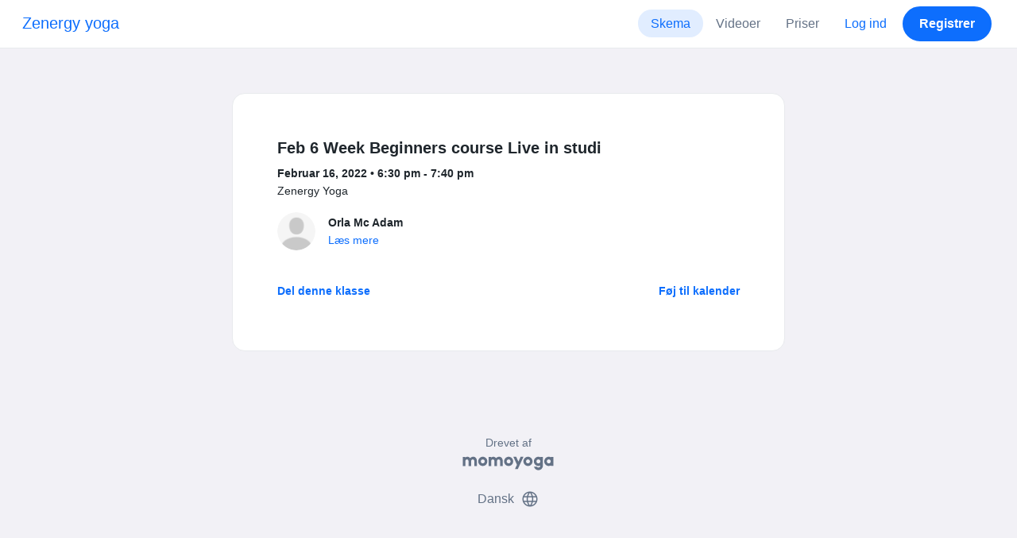

--- FILE ---
content_type: application/javascript
request_url: https://www.momoyoga.com/build/4631.9400cf9d.js
body_size: 6003
content:
"use strict";(self.webpackChunkmomoyoga=self.webpackChunkmomoyoga||[]).push([[4631],{3296:function(e,t,r){r(45806)},3717:function(e,t,r){var n=r(79504),s=2147483647,a=/[^\0-\u007E]/,i=/[.\u3002\uFF0E\uFF61]/g,o="Overflow: input needs wider integers to process",u=RangeError,h=n(i.exec),f=Math.floor,c=String.fromCharCode,l=n("".charCodeAt),p=n([].join),g=n([].push),m=n("".replace),v=n("".split),d=n("".toLowerCase),w=function(e){return e+22+75*(e<26)},b=function(e,t,r){var n=0;for(e=r?f(e/700):e>>1,e+=f(e/t);e>455;)e=f(e/35),n+=36;return f(n+36*e/(e+38))},y=function(e){var t=[];e=function(e){for(var t=[],r=0,n=e.length;r<n;){var s=l(e,r++);if(s>=55296&&s<=56319&&r<n){var a=l(e,r++);56320==(64512&a)?g(t,((1023&s)<<10)+(1023&a)+65536):(g(t,s),r--)}else g(t,s)}return t}(e);var r,n,a=e.length,i=128,h=0,m=72;for(r=0;r<e.length;r++)(n=e[r])<128&&g(t,c(n));var v=t.length,d=v;for(v&&g(t,"-");d<a;){var y=s;for(r=0;r<e.length;r++)(n=e[r])>=i&&n<y&&(y=n);var P=d+1;if(y-i>f((s-h)/P))throw new u(o);for(h+=(y-i)*P,i=y,r=0;r<e.length;r++){if((n=e[r])<i&&++h>s)throw new u(o);if(n===i){for(var S=h,U=36;;){var k=U<=m?1:U>=m+26?26:U-m;if(S<k)break;var R=S-k,L=36-k;g(t,c(w(k+R%L))),S=f(R/L),U+=36}g(t,c(w(S))),m=b(h,P,d===v),h=0,d++}}h++,i++}return p(t,"")};e.exports=function(e){var t,r,n=[],s=v(m(d(e),i,"."),".");for(t=0;t<s.length;t++)r=s[t],g(n,h(a,r)?"xn--"+y(r):r);return p(n,".")}},9539:function(e,t,r){var n=r(69565),s=r(28551),a=r(55966);e.exports=function(e,t,r){var i,o;s(e);try{if(!(i=a(e,"return"))){if("throw"===t)throw r;return r}i=n(i,e)}catch(e){o=!0,i=e}if("throw"===t)throw r;if(o)throw i;return s(i),r}},27208:function(e,t,r){var n=r(46518),s=r(69565);n({target:"URL",proto:!0,enumerable:!0},{toJSON:function(){return s(URL.prototype.toString,this)}})},33517:function(e,t,r){var n=r(79504),s=r(79039),a=r(94901),i=r(36955),o=r(97751),u=r(33706),h=function(){},f=o("Reflect","construct"),c=/^\s*(?:class|function)\b/,l=n(c.exec),p=!c.test(h),g=function(e){if(!a(e))return!1;try{return f(h,[],e),!0}catch(e){return!1}},m=function(e){if(!a(e))return!1;switch(i(e)){case"AsyncFunction":case"GeneratorFunction":case"AsyncGeneratorFunction":return!1}try{return p||!!l(c,u(e))}catch(e){return!0}};m.sham=!0,e.exports=!f||s(function(){var e;return g(g.call)||!g(Object)||!g(function(){e=!0})||e})?m:g},44209:function(e,t,r){var n=r(78227),s=r(26269),a=n("iterator"),i=Array.prototype;e.exports=function(e){return void 0!==e&&(s.Array===e||i[a]===e)}},44213:function(e,t,r){var n=r(43724),s=r(79504),a=r(69565),i=r(79039),o=r(71072),u=r(33717),h=r(48773),f=r(48981),c=r(47055),l=Object.assign,p=Object.defineProperty,g=s([].concat);e.exports=!l||i(function(){if(n&&1!==l({b:1},l(p({},"a",{enumerable:!0,get:function(){p(this,"b",{value:3,enumerable:!1})}}),{b:2})).b)return!0;var e={},t={},r=Symbol("assign detection"),s="abcdefghijklmnopqrst";return e[r]=7,s.split("").forEach(function(e){t[e]=e}),7!==l({},e)[r]||o(l({},t)).join("")!==s})?function(e,t){for(var r=f(e),s=arguments.length,i=1,l=u.f,p=h.f;s>i;)for(var m,v=c(arguments[i++]),d=l?g(o(v),l(v)):o(v),w=d.length,b=0;w>b;)m=d[b++],n&&!a(p,v,m)||(r[m]=v[m]);return r}:l},45806:function(e,t,r){r(47764);var n,s=r(46518),a=r(43724),i=r(67416),o=r(44576),u=r(76080),h=r(79504),f=r(36840),c=r(62106),l=r(90679),p=r(39297),g=r(44213),m=r(97916),v=r(67680),d=r(68183).codeAt,w=r(3717),b=r(655),y=r(10687),P=r(22812),S=r(98406),U=r(91181),k=U.set,R=U.getterFor("URL"),L=S.URLSearchParams,H=S.getState,q=o.URL,B=o.TypeError,A=o.parseInt,x=Math.floor,O=Math.pow,j=h("".charAt),C=h(/./.exec),F=h([].join),z=h(1.1.toString),I=h([].pop),E=h([].push),$=h("".replace),M=h([].shift),G=h("".split),J=h("".slice),N=h("".toLowerCase),T=h([].unshift),D="Invalid scheme",K="Invalid host",Q="Invalid port",V=/[a-z]/i,W=/[\d+-.a-z]/i,X=/\d/,Y=/^0x/i,Z=/^[0-7]+$/,_=/^\d+$/,ee=/^[\da-f]+$/i,te=/[\0\t\n\r #%/:<>?@[\\\]^|]/,re=/[\0\t\n\r #/:<>?@[\\\]^|]/,ne=/^[\u0000-\u0020]+/,se=/(^|[^\u0000-\u0020])[\u0000-\u0020]+$/,ae=/[\t\n\r]/g,ie=function(e){var t,r,n,s;if("number"==typeof e){for(t=[],r=0;r<4;r++)T(t,e%256),e=x(e/256);return F(t,".")}if("object"==typeof e){for(t="",n=function(e){for(var t=null,r=1,n=null,s=0,a=0;a<8;a++)0!==e[a]?(s>r&&(t=n,r=s),n=null,s=0):(null===n&&(n=a),++s);return s>r?n:t}(e),r=0;r<8;r++)s&&0===e[r]||(s&&(s=!1),n===r?(t+=r?":":"::",s=!0):(t+=z(e[r],16),r<7&&(t+=":")));return"["+t+"]"}return e},oe={},ue=g({},oe,{" ":1,'"':1,"<":1,">":1,"`":1}),he=g({},ue,{"#":1,"?":1,"{":1,"}":1}),fe=g({},he,{"/":1,":":1,";":1,"=":1,"@":1,"[":1,"\\":1,"]":1,"^":1,"|":1}),ce=function(e,t){var r=d(e,0);return r>32&&r<127&&!p(t,e)?e:encodeURIComponent(e)},le={ftp:21,file:null,http:80,https:443,ws:80,wss:443},pe=function(e,t){var r;return 2===e.length&&C(V,j(e,0))&&(":"===(r=j(e,1))||!t&&"|"===r)},ge=function(e){var t;return e.length>1&&pe(J(e,0,2))&&(2===e.length||"/"===(t=j(e,2))||"\\"===t||"?"===t||"#"===t)},me=function(e){return"."===e||"%2e"===N(e)},ve=function(e){return".."===(e=N(e))||"%2e."===e||".%2e"===e||"%2e%2e"===e},de={},we={},be={},ye={},Pe={},Se={},Ue={},ke={},Re={},Le={},He={},qe={},Be={},Ae={},xe={},Oe={},je={},Ce={},Fe={},ze={},Ie={},Ee=function(e,t,r){var n,s,a,i=b(e);if(t){if(s=this.parse(i))throw new B(s);this.searchParams=null}else{if(void 0!==r&&(n=new Ee(r,!0)),s=this.parse(i,null,n))throw new B(s);(a=H(new L)).bindURL(this),this.searchParams=a}};Ee.prototype={type:"URL",parse:function(e,t,r){var s,a,i,o,u=this,h=t||de,f=0,c="",l=!1,g=!1,d=!1;for(e=b(e),t||(u.scheme="",u.username="",u.password="",u.host=null,u.port=null,u.path=[],u.query=null,u.fragment=null,u.cannotBeABaseURL=!1,e=$(e,ne,""),e=$(e,se,"$1")),e=$(e,ae,""),s=m(e);f<=s.length;){switch(a=s[f],h){case de:if(!a||!C(V,a)){if(t)return D;h=be;continue}c+=N(a),h=we;break;case we:if(a&&(C(W,a)||"+"===a||"-"===a||"."===a))c+=N(a);else{if(":"!==a){if(t)return D;c="",h=be,f=0;continue}if(t&&(u.isSpecial()!==p(le,c)||"file"===c&&(u.includesCredentials()||null!==u.port)||"file"===u.scheme&&!u.host))return;if(u.scheme=c,t)return void(u.isSpecial()&&le[u.scheme]===u.port&&(u.port=null));c="","file"===u.scheme?h=Ae:u.isSpecial()&&r&&r.scheme===u.scheme?h=ye:u.isSpecial()?h=ke:"/"===s[f+1]?(h=Pe,f++):(u.cannotBeABaseURL=!0,E(u.path,""),h=Fe)}break;case be:if(!r||r.cannotBeABaseURL&&"#"!==a)return D;if(r.cannotBeABaseURL&&"#"===a){u.scheme=r.scheme,u.path=v(r.path),u.query=r.query,u.fragment="",u.cannotBeABaseURL=!0,h=Ie;break}h="file"===r.scheme?Ae:Se;continue;case ye:if("/"!==a||"/"!==s[f+1]){h=Se;continue}h=Re,f++;break;case Pe:if("/"===a){h=Le;break}h=Ce;continue;case Se:if(u.scheme=r.scheme,a===n)u.username=r.username,u.password=r.password,u.host=r.host,u.port=r.port,u.path=v(r.path),u.query=r.query;else if("/"===a||"\\"===a&&u.isSpecial())h=Ue;else if("?"===a)u.username=r.username,u.password=r.password,u.host=r.host,u.port=r.port,u.path=v(r.path),u.query="",h=ze;else{if("#"!==a){u.username=r.username,u.password=r.password,u.host=r.host,u.port=r.port,u.path=v(r.path),u.path.length--,h=Ce;continue}u.username=r.username,u.password=r.password,u.host=r.host,u.port=r.port,u.path=v(r.path),u.query=r.query,u.fragment="",h=Ie}break;case Ue:if(!u.isSpecial()||"/"!==a&&"\\"!==a){if("/"!==a){u.username=r.username,u.password=r.password,u.host=r.host,u.port=r.port,h=Ce;continue}h=Le}else h=Re;break;case ke:if(h=Re,"/"!==a||"/"!==j(c,f+1))continue;f++;break;case Re:if("/"!==a&&"\\"!==a){h=Le;continue}break;case Le:if("@"===a){l&&(c="%40"+c),l=!0,i=m(c);for(var w=0;w<i.length;w++){var y=i[w];if(":"!==y||d){var P=ce(y,fe);d?u.password+=P:u.username+=P}else d=!0}c=""}else if(a===n||"/"===a||"?"===a||"#"===a||"\\"===a&&u.isSpecial()){if(l&&""===c)return"Invalid authority";f-=m(c).length+1,c="",h=He}else c+=a;break;case He:case qe:if(t&&"file"===u.scheme){h=Oe;continue}if(":"!==a||g){if(a===n||"/"===a||"?"===a||"#"===a||"\\"===a&&u.isSpecial()){if(u.isSpecial()&&""===c)return K;if(t&&""===c&&(u.includesCredentials()||null!==u.port))return;if(o=u.parseHost(c))return o;if(c="",h=je,t)return;continue}"["===a?g=!0:"]"===a&&(g=!1),c+=a}else{if(""===c)return K;if(o=u.parseHost(c))return o;if(c="",h=Be,t===qe)return}break;case Be:if(!C(X,a)){if(a===n||"/"===a||"?"===a||"#"===a||"\\"===a&&u.isSpecial()||t){if(""!==c){var S=A(c,10);if(S>65535)return Q;u.port=u.isSpecial()&&S===le[u.scheme]?null:S,c=""}if(t)return;h=je;continue}return Q}c+=a;break;case Ae:if(u.scheme="file","/"===a||"\\"===a)h=xe;else{if(!r||"file"!==r.scheme){h=Ce;continue}switch(a){case n:u.host=r.host,u.path=v(r.path),u.query=r.query;break;case"?":u.host=r.host,u.path=v(r.path),u.query="",h=ze;break;case"#":u.host=r.host,u.path=v(r.path),u.query=r.query,u.fragment="",h=Ie;break;default:ge(F(v(s,f),""))||(u.host=r.host,u.path=v(r.path),u.shortenPath()),h=Ce;continue}}break;case xe:if("/"===a||"\\"===a){h=Oe;break}r&&"file"===r.scheme&&!ge(F(v(s,f),""))&&(pe(r.path[0],!0)?E(u.path,r.path[0]):u.host=r.host),h=Ce;continue;case Oe:if(a===n||"/"===a||"\\"===a||"?"===a||"#"===a){if(!t&&pe(c))h=Ce;else if(""===c){if(u.host="",t)return;h=je}else{if(o=u.parseHost(c))return o;if("localhost"===u.host&&(u.host=""),t)return;c="",h=je}continue}c+=a;break;case je:if(u.isSpecial()){if(h=Ce,"/"!==a&&"\\"!==a)continue}else if(t||"?"!==a)if(t||"#"!==a){if(a!==n&&(h=Ce,"/"!==a))continue}else u.fragment="",h=Ie;else u.query="",h=ze;break;case Ce:if(a===n||"/"===a||"\\"===a&&u.isSpecial()||!t&&("?"===a||"#"===a)){if(ve(c)?(u.shortenPath(),"/"===a||"\\"===a&&u.isSpecial()||E(u.path,"")):me(c)?"/"===a||"\\"===a&&u.isSpecial()||E(u.path,""):("file"===u.scheme&&!u.path.length&&pe(c)&&(u.host&&(u.host=""),c=j(c,0)+":"),E(u.path,c)),c="","file"===u.scheme&&(a===n||"?"===a||"#"===a))for(;u.path.length>1&&""===u.path[0];)M(u.path);"?"===a?(u.query="",h=ze):"#"===a&&(u.fragment="",h=Ie)}else c+=ce(a,he);break;case Fe:"?"===a?(u.query="",h=ze):"#"===a?(u.fragment="",h=Ie):a!==n&&(u.path[0]+=ce(a,oe));break;case ze:t||"#"!==a?a!==n&&("'"===a&&u.isSpecial()?u.query+="%27":u.query+="#"===a?"%23":ce(a,oe)):(u.fragment="",h=Ie);break;case Ie:a!==n&&(u.fragment+=ce(a,ue))}f++}},parseHost:function(e){var t,r,n;if("["===j(e,0)){if("]"!==j(e,e.length-1))return K;if(t=function(e){var t,r,n,s,a,i,o,u=[0,0,0,0,0,0,0,0],h=0,f=null,c=0,l=function(){return j(e,c)};if(":"===l()){if(":"!==j(e,1))return;c+=2,f=++h}for(;l();){if(8===h)return;if(":"!==l()){for(t=r=0;r<4&&C(ee,l());)t=16*t+A(l(),16),c++,r++;if("."===l()){if(0===r)return;if(c-=r,h>6)return;for(n=0;l();){if(s=null,n>0){if(!("."===l()&&n<4))return;c++}if(!C(X,l()))return;for(;C(X,l());){if(a=A(l(),10),null===s)s=a;else{if(0===s)return;s=10*s+a}if(s>255)return;c++}u[h]=256*u[h]+s,2!==++n&&4!==n||h++}if(4!==n)return;break}if(":"===l()){if(c++,!l())return}else if(l())return;u[h++]=t}else{if(null!==f)return;c++,f=++h}}if(null!==f)for(i=h-f,h=7;0!==h&&i>0;)o=u[h],u[h--]=u[f+i-1],u[f+--i]=o;else if(8!==h)return;return u}(J(e,1,-1)),!t)return K;this.host=t}else if(this.isSpecial()){if(e=w(e),C(te,e))return K;if(t=function(e){var t,r,n,s,a,i,o,u=G(e,".");if(u.length&&""===u[u.length-1]&&u.length--,(t=u.length)>4)return e;for(r=[],n=0;n<t;n++){if(""===(s=u[n]))return e;if(a=10,s.length>1&&"0"===j(s,0)&&(a=C(Y,s)?16:8,s=J(s,8===a?1:2)),""===s)i=0;else{if(!C(10===a?_:8===a?Z:ee,s))return e;i=A(s,a)}E(r,i)}for(n=0;n<t;n++)if(i=r[n],n===t-1){if(i>=O(256,5-t))return null}else if(i>255)return null;for(o=I(r),n=0;n<r.length;n++)o+=r[n]*O(256,3-n);return o}(e),null===t)return K;this.host=t}else{if(C(re,e))return K;for(t="",r=m(e),n=0;n<r.length;n++)t+=ce(r[n],oe);this.host=t}},cannotHaveUsernamePasswordPort:function(){return!this.host||this.cannotBeABaseURL||"file"===this.scheme},includesCredentials:function(){return""!==this.username||""!==this.password},isSpecial:function(){return p(le,this.scheme)},shortenPath:function(){var e=this.path,t=e.length;!t||"file"===this.scheme&&1===t&&pe(e[0],!0)||e.length--},serialize:function(){var e=this,t=e.scheme,r=e.username,n=e.password,s=e.host,a=e.port,i=e.path,o=e.query,u=e.fragment,h=t+":";return null!==s?(h+="//",e.includesCredentials()&&(h+=r+(n?":"+n:"")+"@"),h+=ie(s),null!==a&&(h+=":"+a)):"file"===t&&(h+="//"),h+=e.cannotBeABaseURL?i[0]:i.length?"/"+F(i,"/"):"",null!==o&&(h+="?"+o),null!==u&&(h+="#"+u),h},setHref:function(e){var t=this.parse(e);if(t)throw new B(t);this.searchParams.update()},getOrigin:function(){var e=this.scheme,t=this.port;if("blob"===e)try{return new $e(e.path[0]).origin}catch(e){return"null"}return"file"!==e&&this.isSpecial()?e+"://"+ie(this.host)+(null!==t?":"+t:""):"null"},getProtocol:function(){return this.scheme+":"},setProtocol:function(e){this.parse(b(e)+":",de)},getUsername:function(){return this.username},setUsername:function(e){var t=m(b(e));if(!this.cannotHaveUsernamePasswordPort()){this.username="";for(var r=0;r<t.length;r++)this.username+=ce(t[r],fe)}},getPassword:function(){return this.password},setPassword:function(e){var t=m(b(e));if(!this.cannotHaveUsernamePasswordPort()){this.password="";for(var r=0;r<t.length;r++)this.password+=ce(t[r],fe)}},getHost:function(){var e=this.host,t=this.port;return null===e?"":null===t?ie(e):ie(e)+":"+t},setHost:function(e){this.cannotBeABaseURL||this.parse(e,He)},getHostname:function(){var e=this.host;return null===e?"":ie(e)},setHostname:function(e){this.cannotBeABaseURL||this.parse(e,qe)},getPort:function(){var e=this.port;return null===e?"":b(e)},setPort:function(e){this.cannotHaveUsernamePasswordPort()||(""===(e=b(e))?this.port=null:this.parse(e,Be))},getPathname:function(){var e=this.path;return this.cannotBeABaseURL?e[0]:e.length?"/"+F(e,"/"):""},setPathname:function(e){this.cannotBeABaseURL||(this.path=[],this.parse(e,je))},getSearch:function(){var e=this.query;return e?"?"+e:""},setSearch:function(e){""===(e=b(e))?this.query=null:("?"===j(e,0)&&(e=J(e,1)),this.query="",this.parse(e,ze)),this.searchParams.update()},getSearchParams:function(){return this.searchParams.facade},getHash:function(){var e=this.fragment;return e?"#"+e:""},setHash:function(e){""!==(e=b(e))?("#"===j(e,0)&&(e=J(e,1)),this.fragment="",this.parse(e,Ie)):this.fragment=null},update:function(){this.query=this.searchParams.serialize()||null}};var $e=function(e){var t=l(this,Me),r=P(arguments.length,1)>1?arguments[1]:void 0,n=k(t,new Ee(e,!1,r));a||(t.href=n.serialize(),t.origin=n.getOrigin(),t.protocol=n.getProtocol(),t.username=n.getUsername(),t.password=n.getPassword(),t.host=n.getHost(),t.hostname=n.getHostname(),t.port=n.getPort(),t.pathname=n.getPathname(),t.search=n.getSearch(),t.searchParams=n.getSearchParams(),t.hash=n.getHash())},Me=$e.prototype,Ge=function(e,t){return{get:function(){return R(this)[e]()},set:t&&function(e){return R(this)[t](e)},configurable:!0,enumerable:!0}};if(a&&(c(Me,"href",Ge("serialize","setHref")),c(Me,"origin",Ge("getOrigin")),c(Me,"protocol",Ge("getProtocol","setProtocol")),c(Me,"username",Ge("getUsername","setUsername")),c(Me,"password",Ge("getPassword","setPassword")),c(Me,"host",Ge("getHost","setHost")),c(Me,"hostname",Ge("getHostname","setHostname")),c(Me,"port",Ge("getPort","setPort")),c(Me,"pathname",Ge("getPathname","setPathname")),c(Me,"search",Ge("getSearch","setSearch")),c(Me,"searchParams",Ge("getSearchParams")),c(Me,"hash",Ge("getHash","setHash"))),f(Me,"toJSON",function(){return R(this).serialize()},{enumerable:!0}),f(Me,"toString",function(){return R(this).serialize()},{enumerable:!0}),q){var Je=q.createObjectURL,Ne=q.revokeObjectURL;Je&&f($e,"createObjectURL",u(Je,q)),Ne&&f($e,"revokeObjectURL",u(Ne,q))}y($e,"URL"),s({global:!0,constructor:!0,forced:!i,sham:!a},{URL:$e})},47764:function(e,t,r){var n=r(68183).charAt,s=r(655),a=r(91181),i=r(51088),o=r(62529),u="String Iterator",h=a.set,f=a.getterFor(u);i(String,"String",function(e){h(this,{type:u,string:s(e),index:0})},function(){var e,t=f(this),r=t.string,s=t.index;return s>=r.length?o(void 0,!0):(e=n(r,s),t.index+=e.length,o(e,!1))})},96319:function(e,t,r){var n=r(28551),s=r(9539);e.exports=function(e,t,r,a){try{return a?t(n(r)[0],r[1]):t(r)}catch(t){s(e,"throw",t)}}},97040:function(e,t,r){var n=r(43724),s=r(24913),a=r(6980);e.exports=function(e,t,r){n?s.f(e,t,a(0,r)):e[t]=r}},97916:function(e,t,r){var n=r(76080),s=r(69565),a=r(48981),i=r(96319),o=r(44209),u=r(33517),h=r(26198),f=r(97040),c=r(70081),l=r(50851),p=Array;e.exports=function(e){var t=a(e),r=u(this),g=arguments.length,m=g>1?arguments[1]:void 0,v=void 0!==m;v&&(m=n(m,g>2?arguments[2]:void 0));var d,w,b,y,P,S,U=l(t),k=0;if(!U||this===p&&o(U))for(d=h(t),w=r?new this(d):p(d);d>k;k++)S=v?m(t[k],k):t[k],f(w,k,S);else for(w=r?new this:[],P=(y=c(t,U)).next;!(b=s(P,y)).done;k++)S=v?i(y,m,[b.value,k],!0):b.value,f(w,k,S);return w.length=k,w}}}]);

--- FILE ---
content_type: application/javascript
request_url: https://www.momoyoga.com/build/design-system-yogi.d1116e23.js
body_size: 1038
content:
(self.webpackChunkmomoyoga=self.webpackChunkmomoyoga||[]).push([[4610],{3497:function(e){const t=e=>{const t=e.target;(t.form||t.closest("form")).submit()};e.exports=()=>{const e=document.getElementsByClassName("js-submit-form");Array.prototype.map.call(e,e=>{"input"===e.tagName?e.addEventListener("change",t):e.addEventListener("click",t)})}},10465:function(e,t,n){"use strict";n.r(t)},14534:function(e,t,n){n.g.bootstrap=n(89336),n.g.htmlLang=document.querySelector("html").getAttribute("lang");const o=n(96529),r=n(12269),a=n(50522);document.addEventListener("DOMContentLoaded",e=>{o.init(),r.init(),a.init()})},17893:function(e,t,n){n(10465),n(14534);const o=n(73585),r=n(67934),a=n(3497);document.addEventListener("DOMContentLoaded",e=>{o.init(),r.init(),a()})},67934:function(e,t,n){n(62953),n(3296),n(27208),n(48408);const o=n(89336),r={currentModal:null,init:()=>{r.registerEventHandlers(),r.openInitialModal(),r.observeModalPopups(),r.observePopState()},registerEventHandlers:()=>{const e=document.querySelectorAll('div.schedule-lesson[data-toggle="modal"]');for(let t of e)t.addEventListener("click",e=>{if(e.srcElement!==t&&"A"===e.srcElement.tagName)return;const n=document.querySelector(t.dataset.target);o.Modal.getOrCreateInstance(n).show(e.srcElement)})},openInitialModal:()=>{const e=new URL(window.location);if(!e.hash)return;const t=document.querySelector(e.hash);if(t){new o.Modal(t).show()}},observeModalPopups:()=>{const e=document.getElementsByClassName("lesson-modal");for(let t of e)t.addEventListener("shown.bs.modal",e=>{if(r.currentModal===e.currentTarget.id)return;r.currentModal=e.currentTarget.id;const t=e.currentTarget.dataset,n=new URL(window.location);n.hash=t.lessonAnchor,history.pushState({modalId:e.currentTarget.id},t.lessonTitle,n)}),t.addEventListener("hidden.bs.modal",e=>{if(r.currentModal!==e.currentTarget.id)return;r.currentModal=null;const t=new URL(window.location);t.hash="",history.pushState({},document.title,t)})},observePopState:()=>{window.addEventListener("popstate",e=>{if(null!==r.currentModal){const e=document.getElementById(r.currentModal);o.Modal.getInstance(e).hide(),r.currentModal=null}if(e.state&&e.state.modalId){const t=document.getElementById(e.state.modalId);o.Modal.getInstance(t).show(),r.currentModal=e.state.modalId}})}};e.exports=r},73585:function(e){const t={init:()=>{[].slice.call(document.querySelectorAll("a.copy-link-href")).map(e=>{e.addEventListener("click",e=>{e.preventDefault();const n=e.currentTarget,o=t.copyTextToClipboard(n,n.href),r=new bootstrap.Tooltip(n,{title:o?n.dataset.copySuccessText:n.dataset.copyFailureText});r.show(),r.disable()})})},copyInputValue:e=>{e.focus(),e.select();let t=!1;try{t=document.execCommand("copy")}catch(e){console.log("Couldn't copy link "+e)}return t},copyTextToClipboard:(e,n)=>{var o=document.createElement("input");o.style.position="fixed",o.style.top=0,o.style.left=0,o.style.width="2em",o.style.height="1em",o.style.padding=0,o.style.border="none",o.style.outline="none",o.style.boxShadow="none",o.style.background="transparent",o.style.color="transparent",o.type="text",o.value=n,e.parentNode.insertBefore(o,e.nextSibling);const r=t.copyInputValue(o);return e.parentNode.removeChild(o),r}};e.exports=t}},function(e){var t=function(t){return e(e.s=t)};e.O(0,[4631,4230,8823,2599],function(){return t(17893),t(97161)});e.O()}]);